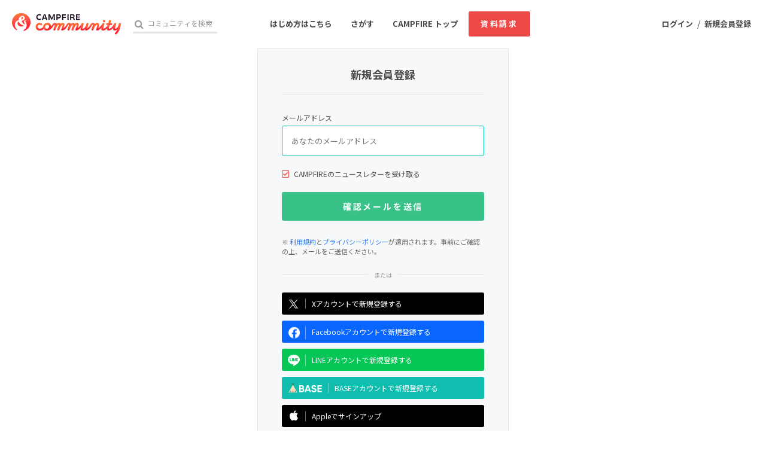

--- FILE ---
content_type: text/html; charset=utf-8
request_url: https://community.camp-fire.jp/signup?from_guestback=true&project_id=743533
body_size: 7375
content:
<!DOCTYPE html><html class="campfire" lang="ja"><head>  <script>
    dataLayer = [];

  </script>

    <script>
      // Unique Script ID: PkoKX30DJlk=
      dataLayer.push({"facebook_conversion_api_global_event_id":"3.144.188.230_Mozilla/5.0 (Macintosh; Intel Mac OS X 10_15_7) AppleWebKit/537.36 (KHTML, like Gecko) Chrome/131.0.0.0 Safari/537.36; ClaudeBot/1.0; +claudebot@anthropic.com)_1769150277"}, {"event":"ab_test","event_category":"Y202512_po_toppage_header_readyfor_link","event_action":"test_start","event_label":"default"});
    </script>

  <script>
  (function(w,d,s,l,i){w[l]=w[l]||[];w[l].push({'gtm.start':
  new Date().getTime(),event:'gtm.js'});var f=d.getElementsByTagName(s)[0],
  j=d.createElement(s),dl=l!='dataLayer'?'&l='+l:'';j.async=true;j.src=
  'https://www.googletagmanager.com/gtm.js?id='+i+dl;f.parentNode.insertBefore(j,f);
  })(window,document,'script','dataLayer','GTM-W9DRDW2');</script>


<link href="https://fonts.googleapis.com" rel="preconnect" /><link crossorigin="anonymous" href="https://fonts.gstatic.com" rel="preconnect" /><link href="https://fonts.googleapis.com/css2?family=Noto+Sans+JP:wght@400;500;700&amp;display=swap" rel="stylesheet" /><link href="https://kit.fontawesome.com" rel="preconnect" /><link crossorigin="anonymous" href="https://ka-p.fontawesome.com" rel="preconnect" /><script async="" crossorigin="anonymous" src="https://kit.fontawesome.com/18f0a5c5ec.js"></script><meta content="NOYDIR" name="ROBOTS" /><meta content="NOODP" name="ROBOTS" /><link media="handheld" rel="alternate" /><meta content="width=device-width,initial-scale=1,minimum-scale=1,maximum-scale=1,user-scalable=no" name="viewport" /><meta content="198416226868447" property="fb:app_id" /><meta content="175430739163635" property="fb:pages" /><meta content="816f5f822973010374b9945914e9fd48" name="p:domain_verify" /><meta content="IE=Edge" http-equiv="X-UA-Compatible" /><meta content="yes" name="apple-mobile-web-app-capable" /><meta content="default" name="apple-mobile-web-app-status-bar-style" /><title>新規会員登録 CAMPFIREコミュニティ</title>
<link rel="icon" type="image/x-icon" href="https://static.camp-fire.jp/assets/favicon/community/favicon2022-8a5ef5d28a4f20286d005ca0744a0941dbb87f497686248879623e812a49d860.ico">
<link rel="apple-touch-icon" type="image/png" href="https://static.camp-fire.jp/assets/favicon/community/touch_icon2022-8fae230f5e6b9bce734692b13c8bd23bcf3005a66b6b37e647a2d2fcbe567c6a.png" sizes="152x152">
<meta name="description" content="新規会員登録ができます。国内最大級のクラウドファンディング「CAMPFIRE」では、ものづくり、ソーシャルグッド、ファッション、ローカル、飲食、音楽、アート、映画、ゲーム、アニメなど、多種多様なプロジェクトが生み出されています。">
<meta name="keywords" content="クラウドファンディング,資金調達,campfire,キャンプファイヤー,ソーシャルファンディング,クリエイター,少額出資,プレオーダー">
<link rel="canonical" href="https://camp-fire.jp/signup">
<meta name="translation missing: users.registrations.new.noindex" content="noindex, nofollow">
<meta property="og:title" content="新規会員登録">
<meta property="og:description" content="新規会員登録ができます。国内最大級のクラウドファンディング「CAMPFIRE」では、ものづくり、ソーシャルグッド、ファッション、ローカル、飲食、音楽、アート、映画、ゲーム、アニメなど、多種多様なプロジェクトが生み出されています。">
<meta property="og:image" content="https://static.camp-fire.jp/assets/community/community_ogp2022-0b643e981b2232b021d3997e325ad79a031eb2d9ed953f5498177f5591eecb86.png">
<meta name="twitter:card" content="summary_large_image">
<meta name="twitter:site" content="@CAMP_community_">
<meta name="note:card" content="summary_large_image"><meta name="csrf-param" content="authenticity_token" />
<meta name="csrf-token" content="rStGoLcXKnzr6GNX3G6tYUZnwhx8MqTS68sMmQx1v1uLf-TQP3mXsg0Yh4X3ngUBfHS4J0G5pHBdNy2LRvB6sg" /><script>const BASE_URL = "https://camp-fire.jp/";
const API_URL = "https://api.camp-fire.jp/";</script><script src="https://static.camp-fire.jp/assets/application-bacaf39b50d5637f7f09cc732b169afc72aae74a8e445506709d017a8962a575.js"></script><script src="https://static.camp-fire.jp/assets/themes/community/common-7b1b8e6438079f828df35b8674f17f07b550dc40b1f91bb18d2313ea5894a653.js"></script><script src="https://static.camp-fire.jp/assets/change_money_unit-6d87c47953d5890b05e24b09a46f5ceed96ff0f4c68bd76b2b9f0eec670a76a3.js" defer="defer"></script><script src="https://static.camp-fire.jp/assets/lazysizes.min-a12a6994abeab0df1a1df0c6afea565afbef9c001213ed7848b4967fb3bcfffb.js" async="async"></script><script src="https://static.camp-fire.jp/assets/community-5268e6510990f4506deb.js"></script><link rel="stylesheet" href="https://static.camp-fire.jp/assets/application-3f7b74a350d8d5382cac8bae938a4e04a448f5c6aaf8462a37611028a06c6e8d.css" media="all" /><link rel="stylesheet" href="https://static.camp-fire.jp/assets/themes/community/common-51d2b1799c35b19263a0c1096157e833ff8f79edfabc25c8da8ea90101137953.css" /></head><body><noscript><iframe src="https://www.googletagmanager.com/ns.html?id=GTM-W9DRDW2"
height="0" width="0" style="display:none;visibility:hidden"></iframe></noscript>
<div class="registrations-new layouts-registrations layouts-signin wrapper"><header class="header community"><nav class="gl-header"><div class="navigation clearfix"><div class="logo" id="gl-logo"><a id="hnav_header_logo" title="CAMPFIRE Community - クラウドファンディング" href="https://community.camp-fire.jp/"><img alt="CAMPFIREコミュニティ" srcset="https://static.camp-fire.jp/assets/community/logo_community2022-2ecb1b617b5d3e0b4042d5680cb449fd2f8e9c2579322c59bcbc545298d9e867.svg?ixlib=rails-2.1.4&amp;auto=format&amp;w=320 320w, https://static.camp-fire.jp/assets/community/logo_community2022-2ecb1b617b5d3e0b4042d5680cb449fd2f8e9c2579322c59bcbc545298d9e867.svg?ixlib=rails-2.1.4&amp;auto=format&amp;w=414 414w, https://static.camp-fire.jp/assets/community/logo_community2022-2ecb1b617b5d3e0b4042d5680cb449fd2f8e9c2579322c59bcbc545298d9e867.svg?ixlib=rails-2.1.4&amp;auto=format&amp;w=768 768w, https://static.camp-fire.jp/assets/community/logo_community2022-2ecb1b617b5d3e0b4042d5680cb449fd2f8e9c2579322c59bcbc545298d9e867.svg?ixlib=rails-2.1.4&amp;auto=format&amp;w=960 960w, https://static.camp-fire.jp/assets/community/logo_community2022-2ecb1b617b5d3e0b4042d5680cb449fd2f8e9c2579322c59bcbc545298d9e867.svg?ixlib=rails-2.1.4&amp;auto=format&amp;w=1024 1024w" sizes="100vw" src="https://static.camp-fire.jp/assets/community/logo_community2022-2ecb1b617b5d3e0b4042d5680cb449fd2f8e9c2579322c59bcbc545298d9e867.svg?ixlib=rails-2.1.4&auto=format" /></a></div><div class="header-search" id="search-wrap"><form action="https://community.camp-fire.jp/projects/search" autocomplete="off" method="get"><label for="hnav_header_search" id="search-icon"><i class="fa fa-search"></i></label><input class="custom" id="hnav_header_search" name="word" placeholder="コミュニティを検索" type="text" /><a class="search-close" href="" id="hnav_search_close"><i class="fa fa-times"></i></a></form></div><div id="header-users"><div class="user-normal"><a id="hnav_user_action_login" title="ログイン" href="https://community.camp-fire.jp/login">ログイン</a><span>/</span><a id="hnav_user_action_signup" title="新規会員登録" href="/signup">新規会員登録</a></div></div><a id="hnav_search_open" class="search-open" href=""><i class="fa fa-search"></i></a><a id="community-header-dlform" target="_blank" class="red no-shadow button community-header__sp-dlform " href="https://form.run/@community-support-dlform">資料請求</a></div><div class="menu-global clearfix" id="menu-global"><ul><li><a id="hnav_menu_start" title="コミュニティを始める" href="https://community.camp-fire.jp/readyfor">はじめ方はこちら</a></li><li><a id="hnav_menu_open" title="コミュニティをさがす" href="https://community.camp-fire.jp/projects">さがす</a></li><li class="sp-none sc-none"><a title="CAMPFIRE トップ" href="https://camp-fire.jp/">CAMPFIRE トップ</a></li><li class="sp-none sc-none"><a id="community-header-dlform" target="_blank" class="red no-shadow button header_brochure" href="https://form.run/@community-support-dlform">資料請求</a></li></ul></div><div class="more-menu" id="more-menu"><ul><li><ul><li><a id="hnav_menu_project_popular" title="おすすめのコミュニティ" href="https://community.camp-fire.jp/">おすすめのコミュニティ</a></li><li><a id="hnav_menu_project_popular" title="人気のコミュニティ" href="https://community.camp-fire.jp/projects">人気のコミュニティ</a></li><li><a id="hnav_menu_project_fresh" title="新着のコミュニティ" href="https://community.camp-fire.jp/projects/fresh">新着のコミュニティ</a></li></ul></li><li><ul class="category clearfix"><li><i class="fa fa-angle-right"></i><a id="hnav_menu_category_art" title="アート・写真" href="https://community.camp-fire.jp/projects/category/art">アート・写真</a></li><li><i class="fa fa-angle-right"></i><a id="hnav_menu_category_music" title="音楽" href="https://community.camp-fire.jp/projects/category/music">音楽</a></li><li><i class="fa fa-angle-right"></i><a id="hnav_menu_category_dance" title="舞台・パフォーマンス" href="https://community.camp-fire.jp/projects/category/dance">舞台・パフォーマンス</a></li><li><i class="fa fa-angle-right"></i><a id="hnav_menu_category_product" title="プロダクト" href="https://community.camp-fire.jp/projects/category/product">プロダクト</a></li><li><i class="fa fa-angle-right"></i><a id="hnav_menu_category_technology" title="テクノロジー・ガジェット" href="https://community.camp-fire.jp/projects/category/technology">テクノロジー・ガジェット</a></li><li><i class="fa fa-angle-right"></i><a id="hnav_menu_category_game" title="ゲーム・サービス開発" href="https://community.camp-fire.jp/projects/category/game">ゲーム・サービス開発</a></li><li><i class="fa fa-angle-right"></i><a id="hnav_menu_category_food" title="フード・飲食店" href="https://community.camp-fire.jp/projects/category/food">フード・飲食店</a></li><li><i class="fa fa-angle-right"></i><a id="hnav_menu_category_fashion" title="ファッション" href="https://community.camp-fire.jp/projects/category/fashion">ファッション</a></li><li><i class="fa fa-angle-right"></i><a id="hnav_menu_category_movie" title="映像・映画" href="https://community.camp-fire.jp/projects/category/movie">映像・映画</a></li><li><i class="fa fa-angle-right"></i><a id="hnav_menu_category_publishing" title="書籍・雑誌出版" href="https://community.camp-fire.jp/projects/category/publishing">書籍・雑誌出版</a></li><li><i class="fa fa-angle-right"></i><a id="hnav_menu_category_anime" title="アニメ・漫画" href="https://community.camp-fire.jp/projects/category/anime">アニメ・漫画</a></li><li><i class="fa fa-angle-right"></i><a id="hnav_menu_category_sports" title="スポーツ" href="https://community.camp-fire.jp/projects/category/sports">スポーツ</a></li><li><i class="fa fa-angle-right"></i><a id="hnav_menu_category_business" title="ビジネス・起業" href="https://community.camp-fire.jp/projects/category/business">ビジネス・起業</a></li><li><i class="fa fa-angle-right"></i><a id="hnav_menu_category_social-good" title="ソーシャルグッド" href="https://community.camp-fire.jp/projects/category/social-good">ソーシャルグッド</a></li><li><i class="fa fa-angle-right"></i><a id="hnav_menu_category_beauty" title="ビューティー・ヘルスケア" href="https://community.camp-fire.jp/projects/category/beauty">ビューティー・ヘルスケア</a></li><li><i class="fa fa-angle-right"></i><a id="hnav_menu_category_local" title="まちづくり・地域活性化" href="https://community.camp-fire.jp/projects/category/local">まちづくり・地域活性化</a></li><li><i class="fa fa-angle-right"></i><a id="hnav_menu_category_challenge" title="チャレンジ" href="https://community.camp-fire.jp/projects/category/challenge">チャレンジ</a></li></ul></li><li><ul><li><a id="hnav_menu_goodmorning" title="CAMPFIRE for Social Good" href="https://camp-fire.jp/forsocialgood/readyfor">CAMPFIRE for Social Good</a></li><li><a id="hnav_menu_mocolle" title="CAMPFIRE Creation" href="https://camp-fire.jp/creation">CAMPFIRE Creation</a></li></ul></li></ul></div></nav></header><div class="container"><div class="row"><h2>新規会員登録</h2><form class="simple_form new_user" id="RegistAddForm" action="/passwordless_auth_tokens/guests" accept-charset="UTF-8" method="post"><input type="hidden" name="authenticity_token" value="BQBquuWAEyPXIUC8LF6yIMj3-unILqGeEtfDda7jOkkO-Z0cn6czpOpTtItNt_SJTkUW7Ddv7igZFQZ_U69TpQ" autocomplete="off" /><div class="form-group email optional user_email"><label class="control-label email optional" for="user_email">メールアドレス</label><input class="form-control string email optional" autofocus="autofocus" placeholder="あなたのメールアドレス" type="email" name="user[email]" id="user_email" /></div><div class="newsletter-check" id="default"><input value="patron_newsletter" autocomplete="off" type="hidden" name="user[user_notifications_attributes][0][notification_type]" id="user_user_notifications_attributes_0_notification_type" /><input class="patron_newsletter_input" type="checkbox" value="true" checked="checked" name="user[user_notifications_attributes][0][is_active]" id="user_user_notifications_attributes_0_is_active" /><div class="newsletter-check-content"><label class="patron_newsletter_label" for="user_user_notifications_attributes_0_is_active">CAMPFIREのニュースレターを受け取る</label><p class="newsletter-alert">すでに登録中の方はニュースレターから配信停止できます</p></div></div><div class="submit-box"><input type="submit" name="commit" value="確認メールを送信" class="btn btn-default new-btn block" data-disable-with="確認メールを送信" /><div class="term-policy">※ <a id="terms-agreement-link-terms" href="/term" target="_blank">利用規約</a>と<a id="terms-agreement-link-privacy-policy" href="/privacy" target="_blank">プライバシーポリシー</a>が適用されます。事前にご確認の上、メールをご送信ください。</div></div></form><div class="social"><p class="or-separator-yoko"></p><a class="twitter" id="twitter_login_link" href="/users/auth/twitter?project_id=743533"><span class="icon icon__twitter"><img srcset="https://static.camp-fire.jp/assets/share/icon_x_twitter-3f63814567ee52cf9c076987442505a6413a874e88a64b0c8054158ac676ed94.svg?ixlib=rails-2.1.4&amp;auto=format&amp;w=320 320w, https://static.camp-fire.jp/assets/share/icon_x_twitter-3f63814567ee52cf9c076987442505a6413a874e88a64b0c8054158ac676ed94.svg?ixlib=rails-2.1.4&amp;auto=format&amp;w=414 414w, https://static.camp-fire.jp/assets/share/icon_x_twitter-3f63814567ee52cf9c076987442505a6413a874e88a64b0c8054158ac676ed94.svg?ixlib=rails-2.1.4&amp;auto=format&amp;w=768 768w, https://static.camp-fire.jp/assets/share/icon_x_twitter-3f63814567ee52cf9c076987442505a6413a874e88a64b0c8054158ac676ed94.svg?ixlib=rails-2.1.4&amp;auto=format&amp;w=960 960w, https://static.camp-fire.jp/assets/share/icon_x_twitter-3f63814567ee52cf9c076987442505a6413a874e88a64b0c8054158ac676ed94.svg?ixlib=rails-2.1.4&amp;auto=format&amp;w=1024 1024w" sizes="100vw" src="https://static.camp-fire.jp/assets/share/icon_x_twitter-3f63814567ee52cf9c076987442505a6413a874e88a64b0c8054158ac676ed94.svg?ixlib=rails-2.1.4&auto=format" /></span>Xアカウントで新規登録する</a><a class="facebook" id="facebook_login_link" href="/users/auth/facebook?project_id=743533"><span class="icon icon__facebook"><img alt="Facebook" srcset="https://static.camp-fire.jp/assets/share/icon_facebook-6b78a7c9d3ec62d6e546284d21dd39279d3b716cd423f44bcf21fc2b82e404dd.svg?ixlib=rails-2.1.4&amp;auto=format&amp;w=320 320w, https://static.camp-fire.jp/assets/share/icon_facebook-6b78a7c9d3ec62d6e546284d21dd39279d3b716cd423f44bcf21fc2b82e404dd.svg?ixlib=rails-2.1.4&amp;auto=format&amp;w=414 414w, https://static.camp-fire.jp/assets/share/icon_facebook-6b78a7c9d3ec62d6e546284d21dd39279d3b716cd423f44bcf21fc2b82e404dd.svg?ixlib=rails-2.1.4&amp;auto=format&amp;w=768 768w, https://static.camp-fire.jp/assets/share/icon_facebook-6b78a7c9d3ec62d6e546284d21dd39279d3b716cd423f44bcf21fc2b82e404dd.svg?ixlib=rails-2.1.4&amp;auto=format&amp;w=960 960w, https://static.camp-fire.jp/assets/share/icon_facebook-6b78a7c9d3ec62d6e546284d21dd39279d3b716cd423f44bcf21fc2b82e404dd.svg?ixlib=rails-2.1.4&amp;auto=format&amp;w=1024 1024w" sizes="100vw" src="https://static.camp-fire.jp/assets/share/icon_facebook-6b78a7c9d3ec62d6e546284d21dd39279d3b716cd423f44bcf21fc2b82e404dd.svg?ixlib=rails-2.1.4&auto=format" /></span>Facebookアカウントで新規登録する</a><a class="line" id="line_login_link" href="/users/auth/line?project_id=743533"><span class="icon icon__line"><img alt="LINE" srcset="https://static.camp-fire.jp/assets/share/line-ac17ed3d812de94918fd9c09c1b5d1e52b598a9d41f372de95e796f594108579.svg?ixlib=rails-2.1.4&amp;auto=format&amp;w=320 320w, https://static.camp-fire.jp/assets/share/line-ac17ed3d812de94918fd9c09c1b5d1e52b598a9d41f372de95e796f594108579.svg?ixlib=rails-2.1.4&amp;auto=format&amp;w=414 414w, https://static.camp-fire.jp/assets/share/line-ac17ed3d812de94918fd9c09c1b5d1e52b598a9d41f372de95e796f594108579.svg?ixlib=rails-2.1.4&amp;auto=format&amp;w=768 768w, https://static.camp-fire.jp/assets/share/line-ac17ed3d812de94918fd9c09c1b5d1e52b598a9d41f372de95e796f594108579.svg?ixlib=rails-2.1.4&amp;auto=format&amp;w=960 960w, https://static.camp-fire.jp/assets/share/line-ac17ed3d812de94918fd9c09c1b5d1e52b598a9d41f372de95e796f594108579.svg?ixlib=rails-2.1.4&amp;auto=format&amp;w=1024 1024w" sizes="100vw" src="https://static.camp-fire.jp/assets/share/line-ac17ed3d812de94918fd9c09c1b5d1e52b598a9d41f372de95e796f594108579.svg?ixlib=rails-2.1.4&auto=format" /></span>LINEアカウントで新規登録する</a><a class="thebase" id="thebase_login_link" href="/users/auth/thebase_community?project_id=743533"><span class="icon icon__thebase"><img alt="BASE" srcset="https://static.camp-fire.jp/assets/share/thebase_white-da51ccd9b63bde8ce222c78bd0b5c241fa2a8d393ab61dd6edb40c44fa241942.svg?ixlib=rails-2.1.4&amp;auto=format&amp;w=320 320w, https://static.camp-fire.jp/assets/share/thebase_white-da51ccd9b63bde8ce222c78bd0b5c241fa2a8d393ab61dd6edb40c44fa241942.svg?ixlib=rails-2.1.4&amp;auto=format&amp;w=414 414w, https://static.camp-fire.jp/assets/share/thebase_white-da51ccd9b63bde8ce222c78bd0b5c241fa2a8d393ab61dd6edb40c44fa241942.svg?ixlib=rails-2.1.4&amp;auto=format&amp;w=768 768w, https://static.camp-fire.jp/assets/share/thebase_white-da51ccd9b63bde8ce222c78bd0b5c241fa2a8d393ab61dd6edb40c44fa241942.svg?ixlib=rails-2.1.4&amp;auto=format&amp;w=960 960w, https://static.camp-fire.jp/assets/share/thebase_white-da51ccd9b63bde8ce222c78bd0b5c241fa2a8d393ab61dd6edb40c44fa241942.svg?ixlib=rails-2.1.4&amp;auto=format&amp;w=1024 1024w" sizes="100vw" src="https://static.camp-fire.jp/assets/share/thebase_white-da51ccd9b63bde8ce222c78bd0b5c241fa2a8d393ab61dd6edb40c44fa241942.svg?ixlib=rails-2.1.4&auto=format" /></span>BASEアカウントで新規登録する</a><a class="apple" id="apple_login_link" href="/users/auth/apple?project_id=743533"><span class="icon icon__apple"><i class="fa fa-apple"></i></span>Appleでサインアップ</a><a class="rakuten" id="rakuten_signup_link" href="/users/auth/rakuten?project_id=743533"><span class="icon icon__rakuten"><img alt="rakuten" class="rakuten" srcset="https://static.camp-fire.jp/assets/share/rakuten-a7cf9f60675c080055dbe28535ce78ec842569db934d9a1c7cd8a5cdd7670c6f.svg?ixlib=rails-2.1.4&amp;auto=format&amp;w=320 320w, https://static.camp-fire.jp/assets/share/rakuten-a7cf9f60675c080055dbe28535ce78ec842569db934d9a1c7cd8a5cdd7670c6f.svg?ixlib=rails-2.1.4&amp;auto=format&amp;w=414 414w, https://static.camp-fire.jp/assets/share/rakuten-a7cf9f60675c080055dbe28535ce78ec842569db934d9a1c7cd8a5cdd7670c6f.svg?ixlib=rails-2.1.4&amp;auto=format&amp;w=768 768w, https://static.camp-fire.jp/assets/share/rakuten-a7cf9f60675c080055dbe28535ce78ec842569db934d9a1c7cd8a5cdd7670c6f.svg?ixlib=rails-2.1.4&amp;auto=format&amp;w=960 960w, https://static.camp-fire.jp/assets/share/rakuten-a7cf9f60675c080055dbe28535ce78ec842569db934d9a1c7cd8a5cdd7670c6f.svg?ixlib=rails-2.1.4&amp;auto=format&amp;w=1024 1024w" sizes="100vw" src="https://static.camp-fire.jp/assets/share/rakuten-a7cf9f60675c080055dbe28535ce78ec842569db934d9a1c7cd8a5cdd7670c6f.svg?ixlib=rails-2.1.4&auto=format" /></span>楽天IDで新規登録する</a><a class="google_oauth2" id="google_login_link" href="/users/auth/google_oauth2?project_id=743533"><span class="icon icon__google_oauth2"><img alt="google" class="google" srcset="https://static.camp-fire.jp/assets/share/google-7639eb55f456d9354b0ac063e846b3d9c81ae3f75acf2bdfd0bdc8b3cba973cb.svg?ixlib=rails-2.1.4&amp;auto=format&amp;w=320 320w, https://static.camp-fire.jp/assets/share/google-7639eb55f456d9354b0ac063e846b3d9c81ae3f75acf2bdfd0bdc8b3cba973cb.svg?ixlib=rails-2.1.4&amp;auto=format&amp;w=414 414w, https://static.camp-fire.jp/assets/share/google-7639eb55f456d9354b0ac063e846b3d9c81ae3f75acf2bdfd0bdc8b3cba973cb.svg?ixlib=rails-2.1.4&amp;auto=format&amp;w=768 768w, https://static.camp-fire.jp/assets/share/google-7639eb55f456d9354b0ac063e846b3d9c81ae3f75acf2bdfd0bdc8b3cba973cb.svg?ixlib=rails-2.1.4&amp;auto=format&amp;w=960 960w, https://static.camp-fire.jp/assets/share/google-7639eb55f456d9354b0ac063e846b3d9c81ae3f75acf2bdfd0bdc8b3cba973cb.svg?ixlib=rails-2.1.4&amp;auto=format&amp;w=1024 1024w" sizes="100vw" src="https://static.camp-fire.jp/assets/share/google-7639eb55f456d9354b0ac063e846b3d9c81ae3f75acf2bdfd0bdc8b3cba973cb.svg?ixlib=rails-2.1.4&auto=format" /></span>GOOGLEで新規登録する</a><p class="check-it-out ab-signup">※ 利用者の許可なく外部サービスを利用されることはありません</p><div class="term-policy">※ <a id="terms-agreement-link-terms" href="/term" target="_blank">利用規約</a>と<a id="terms-agreement-link-privacy-policy" href="/privacy" target="_blank">プライバシーポリシー</a>が適用されます。事前にご確認の上、新規登録にお進みください。</div></div><div class="links"><a rel="nofollow" href="/login">ログインはこちら</a></div></div></div></div><footer class="footer" id="js-footer"><div class="inner"><div class="footer-top-area"><section class="category"><h6>カテゴリー</h6><div class="inner-block"><ul><li><a title="テクノロジー・ガジェット" href="/projects/category/technology">テクノロジー・ガジェット</a></li><li><a title="プロダクト" href="/projects/category/product">プロダクト</a></li><li><a title="フード・飲食店" href="/projects/category/food">フード・飲食店</a></li><li><a title="アニメ・漫画" href="/projects/category/anime">アニメ・漫画</a></li><li><a title="ファッション" href="/projects/category/fashion">ファッション</a></li><li><a title="ゲーム・サービス開発" href="/projects/category/game">ゲーム・サービス開発</a></li><li><a title="ビジネス・起業" href="/projects/category/business">ビジネス・起業</a></li><li><a title="アート・写真" href="/projects/category/art">アート・写真</a></li><li><a title="ソーシャルグッド" href="/projects/category/social-good">ソーシャルグッド</a></li></ul></div><div class="inner-block"><ul><li><a title="まちづくり・地域活性化" href="/projects/category/local">まちづくり・地域活性化</a></li><li><a title="音楽" href="/projects/category/music">音楽</a></li><li><a title="チャレンジ" href="/projects/category/challenge">チャレンジ</a></li><li><a title="スポーツ" href="/projects/category/sports">スポーツ</a></li><li><a title="映像・映画" href="/projects/category/movie">映像・映画</a></li><li><a title="書籍・雑誌出版" href="/projects/category/publishing">書籍・雑誌出版</a></li><li><a title="ビューティー・ヘルスケア" href="/projects/category/beauty">ビューティー・ヘルスケア</a></li><li><a title="舞台・パフォーマンス" href="/projects/category/dance">舞台・パフォーマンス</a></li></ul></div></section><section class="support"><h6>起案サポート</h6><div class="inner-block"><ul><li><a href="https://camp-fire.jp/readyfor">プロジェクトを作る</a></li><li><a target="_blank" href="https://camp-fire.jp/form/po-document-service">資料請求</a></li></ul></div><div class="inner-block"><ul><li><a href="https://camp-fire.jp/ai-assistant/form/counsel?conversion_location=footer">スタッフに相談する</a></li></ul></div><div class="academy-block"><p>クラウドファンディングのノウハウを無料で学ぼう</p><div class="academy-label"><img alt="academy" class="academy" srcset="https://static.camp-fire.jp/assets/share/academy-95ed1ec32dff35ea403100297d9c07278a89def1f4885fa6cee169e050eeccc2.svg?ixlib=rails-2.1.4&amp;auto=format&amp;w=320 320w, https://static.camp-fire.jp/assets/share/academy-95ed1ec32dff35ea403100297d9c07278a89def1f4885fa6cee169e050eeccc2.svg?ixlib=rails-2.1.4&amp;auto=format&amp;w=414 414w, https://static.camp-fire.jp/assets/share/academy-95ed1ec32dff35ea403100297d9c07278a89def1f4885fa6cee169e050eeccc2.svg?ixlib=rails-2.1.4&amp;auto=format&amp;w=768 768w, https://static.camp-fire.jp/assets/share/academy-95ed1ec32dff35ea403100297d9c07278a89def1f4885fa6cee169e050eeccc2.svg?ixlib=rails-2.1.4&amp;auto=format&amp;w=960 960w, https://static.camp-fire.jp/assets/share/academy-95ed1ec32dff35ea403100297d9c07278a89def1f4885fa6cee169e050eeccc2.svg?ixlib=rails-2.1.4&amp;auto=format&amp;w=1024 1024w" sizes="100vw" src="https://static.camp-fire.jp/assets/share/academy-95ed1ec32dff35ea403100297d9c07278a89def1f4885fa6cee169e050eeccc2.svg?ixlib=rails-2.1.4&auto=format" /><p>CAMPFIREアカデミー</p></div><div class="academy-left-inner-block"><ul><li><a target="_blank" href="https://camp-fire.jp/academy">CAMPFIREアカデミーとは</a></li><li><a target="_blank" href="https://camp-fire.jp/academy/crowdfunding">クラウドファンディングとは</a></li><li><a target="_blank" href="https://camp-fire.jp/academy/making">プロジェクトの作り方</a></li><li><a target="_blank" href="https://camp-fire.jp/academy/pr">プロジェクトの広め方</a></li></ul></div><div class="academy-right-inner-block"><ul><li><a target="_blank" href="https://camp-fire.jp/academy/seminar">説明会・相談会</a></li><li><a target="_blank" href="https://camp-fire.jp/academy/support">サポートサービス</a></li><li><a target="_blank" href="https://camp-fire.jp/academy/casestudy">実施事例</a></li><li><a target="_blank" href="https://camp-fire.jp/stats">統計データ</a></li></ul></div></div></section><section class="service half"><h6>サービス</h6><ul><li><a title="CAMPFIRE" href="https://camp-fire.jp/">CAMPFIRE</a></li><li><a title="CAMPFIRE コミュニティ" href="https://community.camp-fire.jp/">CAMPFIRE コミュニティ</a></li><li><a title="CAMPFIRE Creation" href="https://camp-fire.jp/creation">CAMPFIRE Creation</a></li><li><a title="CAMPFIRE for Social Good" href="https://camp-fire.jp/forsocialgood/readyfor">CAMPFIRE for Social Good</a></li><li><a title="CAMPFIRE for Entertainment" href="https://camp-fire.jp/readyfor-forentertainment">CAMPFIRE for Entertainment</a></li><li><a title="CAMPFIRE for Sports" href="https://camp-fire.jp/readyfor-forsports">CAMPFIRE for Sports</a></li><li><a title="CAMPFIREふるさと納税" href="https://camp-fire.jp/furusato">CAMPFIRE ふるさと納税</a></li><li><a title="AD FOR ALL" href="https://camp-fire.jp/adforall">AD FOR ALL</a></li><li><a title="HIOKOSHI" href="https://camp-fire.jp/curations/hiokoshi">HIOKOSHI</a></li><li><a title="JFAクラウドファンディング" href="https://jfa.camp-fire.jp/">JFAクラウドファンディング</a></li><li><a title="machi-ya" href="https://camp-fire.jp/machi-ya">machi-ya</a></li></ul></section><section class="about half"><h6>CAMPFIRE について</h6><ul><li><a title="CAMPFIREとは" href="https://camp-fire.jp/about">CAMPFIREとは</a></li><li><a title="あんしん・安全への取り組み" href="/safety">あんしん・安全への取り組み</a></li><li><a title="ニュース" href="/news">ニュース</a></li><li><a title="ヘルプ" target="_blank" href="https://help.camp-fire.jp/hc/ja">ヘルプ</a></li><li><a title="お問い合わせ" rel="nofollow" href="/inquiries">お問い合わせ</a></li></ul><p>各種規定</p><ul><li><a title="利用規約" href="https://camp-fire.jp/term">利用規約</a></li><li><a title="細則" href="https://camp-fire.jp/bylaws">細則</a></li><li><a title="プライバシーポリシー" href="https://camp-fire.jp/privacy">プライバシーポリシー</a></li><li><a title="特定商取引法に基づく表記" href="https://camp-fire.jp/legal">特定商取引法に基づく表記</a></li><li><a title="情報セキュリティ方針" href="https://camp-fire.jp/security-compliance/policy">情報セキュリティ方針</a></li><li><a title="反社基本方針" href="https://camp-fire.jp/antisocial">反社基本方針</a></li><li><a title="カスタマーハラスメントに対する考え方" href="https://camp-fire.jp/customer-harassment">カスタマーハラスメントに対する考え方</a></li><li><a title="クッキーポリシー" href="https://camp-fire.jp/cookie">クッキーポリシー</a></li></ul></section></div><section class="group"><h6>CAMPFIRE GROUP</h6><ul><li><a title="Livefor株式会社" target="_blank" href="https://live4.co/">Livefor株式会社</a></li></ul></section><div class="qr-code-note">「QRコード」は株式会社デンソーウェーブの登録商標です。</div><div class="footer-bottom-area"><section class="logo"><a href="https://camp-fire.jp/"><img srcset="https://static.camp-fire.jp/assets/logo/campfire_white-461e55a8cb2fcf01a7d0a5eccba969601faf9205cf9c8d82e2d9f3bf22753645.svg?ixlib=rails-2.1.4&amp;auto=format&amp;w=320 320w, https://static.camp-fire.jp/assets/logo/campfire_white-461e55a8cb2fcf01a7d0a5eccba969601faf9205cf9c8d82e2d9f3bf22753645.svg?ixlib=rails-2.1.4&amp;auto=format&amp;w=414 414w, https://static.camp-fire.jp/assets/logo/campfire_white-461e55a8cb2fcf01a7d0a5eccba969601faf9205cf9c8d82e2d9f3bf22753645.svg?ixlib=rails-2.1.4&amp;auto=format&amp;w=768 768w, https://static.camp-fire.jp/assets/logo/campfire_white-461e55a8cb2fcf01a7d0a5eccba969601faf9205cf9c8d82e2d9f3bf22753645.svg?ixlib=rails-2.1.4&amp;auto=format&amp;w=960 960w, https://static.camp-fire.jp/assets/logo/campfire_white-461e55a8cb2fcf01a7d0a5eccba969601faf9205cf9c8d82e2d9f3bf22753645.svg?ixlib=rails-2.1.4&amp;auto=format&amp;w=1024 1024w" sizes="100vw" src="https://static.camp-fire.jp/assets/logo/campfire_white-461e55a8cb2fcf01a7d0a5eccba969601faf9205cf9c8d82e2d9f3bf22753645.svg?ixlib=rails-2.1.4&auto=format" /></a></section><section class="company"><adress class="copyright">&copy;<a target="_blank" href="https://campfire.co.jp">CAMPFIRE, Inc.</a></adress><ul><li><a title="会社情報" target="_blank" href="https://campfire.co.jp/about/">会社概要</a></li><li><a title="採用情報" target="_blank" href="https://campfire.co.jp/careers/">採用情報</a></li><li><a title="パートナー募集" href="/partner">パートナー募集</a></li></ul></section><section class="social"><ul><li><a target="_blank" href="https://ignite.camp-fire.jp/subscribe"><i class="far fa-envelope"></i></a></li><li><a target="_blank" href="https://www.facebook.com/campfirejp"><i class="fab fa-facebook"></i></a></li><li><a target="_blank" href="https://twitter.com/campfirejp"><img class="logo-x-twitter" srcset="https://static.camp-fire.jp/assets/logo/x-twitter-white-3f63814567ee52cf9c076987442505a6413a874e88a64b0c8054158ac676ed94.svg?ixlib=rails-2.1.4&amp;auto=format&amp;w=320 320w, https://static.camp-fire.jp/assets/logo/x-twitter-white-3f63814567ee52cf9c076987442505a6413a874e88a64b0c8054158ac676ed94.svg?ixlib=rails-2.1.4&amp;auto=format&amp;w=414 414w, https://static.camp-fire.jp/assets/logo/x-twitter-white-3f63814567ee52cf9c076987442505a6413a874e88a64b0c8054158ac676ed94.svg?ixlib=rails-2.1.4&amp;auto=format&amp;w=768 768w, https://static.camp-fire.jp/assets/logo/x-twitter-white-3f63814567ee52cf9c076987442505a6413a874e88a64b0c8054158ac676ed94.svg?ixlib=rails-2.1.4&amp;auto=format&amp;w=960 960w, https://static.camp-fire.jp/assets/logo/x-twitter-white-3f63814567ee52cf9c076987442505a6413a874e88a64b0c8054158ac676ed94.svg?ixlib=rails-2.1.4&amp;auto=format&amp;w=1024 1024w" sizes="100vw" src="https://static.camp-fire.jp/assets/logo/x-twitter-white-3f63814567ee52cf9c076987442505a6413a874e88a64b0c8054158ac676ed94.svg?ixlib=rails-2.1.4&auto=format" /></a></li><li><a target="_blank" href="https://instagram.com/campfire_jp/"><i class="fab fa-instagram"></i></a></li><li><a target="_blank" href="https://line.me/ti/p/%40iqs4598g"><i class="fab fa-line"></i></a></li></ul></section></div></div></footer><div class="floating-margin-box"></div><div data-login="false" data-vue="LoginModalForFollowButton"></div><input id="notification_message" type="hidden" value="" /><script>(function (d, s, id) {
    var js, fjs = d.getElementsByTagName(s)[0];
    if (d.getElementById(id)) return;
    js = d.createElement(s);
    js.id = id;
    js.async = true;
    js.src = '//connect.facebook.net/ja_JP/sdk.js#version=v2.12&xfbml=1&appId=198416226868447';
    fjs.parentNode.insertBefore(js, fjs);
}(document, 'script', 'facebook-jssdk'));</script></body></html>

--- FILE ---
content_type: image/svg+xml
request_url: https://static.camp-fire.jp/assets/share/icon_facebook-6b78a7c9d3ec62d6e546284d21dd39279d3b716cd423f44bcf21fc2b82e404dd.svg?ixlib=rails-2.1.4&auto=format&w=1024
body_size: 1844
content:
<?xml version="1.0" encoding="utf-8"?>
<svg xmlns="http://www.w3.org/2000/svg" xmlns:xlink="http://www.w3.org/1999/xlink" width="20" height="21" viewBox="0 0 20 21" fill="none">
<rect y="0.459473" width="20" height="20" fill="url(#pattern0)"/>
<defs>
<pattern id="pattern0" patternContentUnits="objectBoundingBox" width="1" height="1">
<use xlink:href="#image0_1494_13915" transform="translate(0.025 -0.0205046) scale(0.00769231)"/>
</pattern>
<image id="image0_1494_13915" width="130" height="130" xlink:href="[data-uri]"/>
</defs>
</svg>

--- FILE ---
content_type: text/plain
request_url: https://www.google-analytics.com/j/collect?v=1&_v=j102&a=690629252&t=pageview&_s=1&dl=https%3A%2F%2Fcommunity.camp-fire.jp%2Fsignup%3Ffrom_guestback%3Dtrue%26project_id%3D743533&ul=en-us%40posix&dt=%E6%96%B0%E8%A6%8F%E4%BC%9A%E5%93%A1%E7%99%BB%E9%8C%B2%20CAMPFIRE%E3%82%B3%E3%83%9F%E3%83%A5%E3%83%8B%E3%83%86%E3%82%A3&sr=1280x720&vp=1280x720&_u=YADAAEABAAAAACAAI~&jid=448722293&gjid=836878085&cid=1579067623.1769150283&tid=UA-20682757-3&_gid=99033106.1769150283&_r=1&_slc=1&gtm=45He61m0n81W9DRDW2v79589075za200zd79589075&gcd=13l3l3l3l1l1&dma=0&tag_exp=103116026~103200004~104527907~104528501~104684208~104684211~105391253~115495940~115616986~115938465~115938469~116682875~117041587~117223565&z=608417209
body_size: -452
content:
2,cG-GVQH5EG5T5